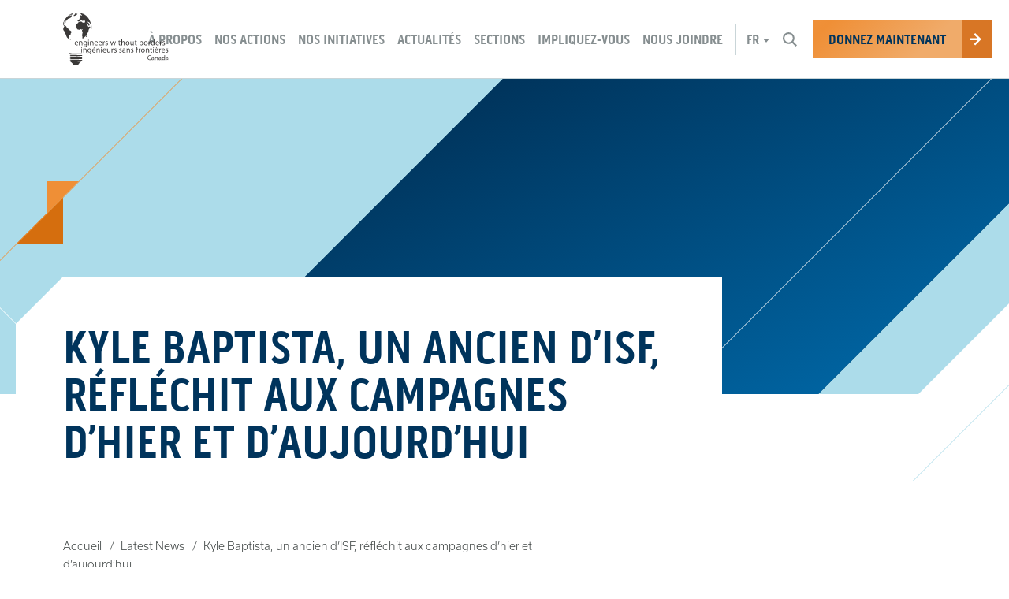

--- FILE ---
content_type: text/html; charset=UTF-8
request_url: https://www.ewb.ca/fr/news-and-events/news/kyle-baptista-un-ancien-disf-reflechit-aux-campagnes-dhier-et-daujourdhui/
body_size: 18654
content:
<!DOCTYPE html>
<!--[if lt IE 7]> <html class="no-js lt-ie9 lt-ie8 lt-ie7" lang="fr"> <![endif]-->
<!--[if IE 7]>    <html class="no-js lt-ie9 lt-ie8" lang="fr"> <![endif]-->
<!--[if IE 8]>    <html class="no-js lt-ie9" lang="fr"> <![endif]-->
<!--[if gt IE 8]><!--> <html class="no-js" lang="fr"> <!--<![endif]-->
<head>

    <!-- Google Tag Manager -->
    <script>(function(w,d,s,l,i){w[l]=w[l]||[];w[l].push({'gtm.start':
    new Date().getTime(),event:'gtm.js'});var f=d.getElementsByTagName(s)[0],
    j=d.createElement(s),dl=l!='dataLayer'?'&l='+l:'';j.async=true;j.src=
    'https://www.googletagmanager.com/gtm.js?id='+i+dl;f.parentNode.insertBefore(j,f);
    })(window,document,'script','dataLayer','GTM-W325TCH');</script>
    <!-- End Google Tag Manager -->

    <!-- Code for Google Optimize Tests -->
    <script>
    (function(i,s,o,g,r,a,m){i['GoogleAnalyticsObject']=r;i[r]=i[r]||function(){
    (i[r].q=i[r].q||[]).push(arguments)},i[r].l=1*new Date();a=s.createElement(o),
    m=s.getElementsByTagName(o)[0];a.async=1;a.src=g;m.parentNode.insertBefore(a,m)
    })(window,document,'script','https://www.google-analytics.com/analytics.js','ga');
    ga('create', 'UA-907833-1', 'auto');
    ga('require', 'GTM-KGZGW9J');
    </script>
    <style>.async-hide { opacity: 0 !important} </style>
    <script>(function(a,s,y,n,c,h,i,d,e){s.className+=' '+y;h.start=1*new Date;
    h.end=i=function(){s.className=s.className.replace(RegExp(' ?'+y),'')};
    (a[n]=a[n]||[]).hide=h;setTimeout(function(){i();h.end=null},c);h.timeout=c;
    })(window,document.documentElement,'async-hide','dataLayer',4000,
    {'GTM-KGZGW9J':true});</script>
    <!-- End Code for Google Optimize Tests -->

    
    <meta name="author" content="ISF Canada">
    <meta charset="UTF-8">
    <meta name="viewport" content="width=device-width">
    <meta name="format-detection" content="telephone=no">
    <meta http-equiv="X-UA-Compatible" content="IE=9;IE=10;IE=Edge,chrome=1"/>
	<meta name="google-site-verification" content="3W3EA0Fv2jHNcqUXYdDHZjY0_PijE3TpEOzvMptQqcE" />
	<script src="https://use.typekit.net/xly3zwj.js"></script>
    <script>try{Typekit.load({ async: true });}catch(e){}</script>
    <script type='text/javascript'>
    (function (d, t) {
      var bh = d.createElement(t), s = d.getElementsByTagName(t)[0];
      bh.type = 'text/javascript';
      bh.src = 'https://www.bugherd.com/sidebarv2.js?apikey=wcoivr5n3zlmpfieon2mjg';
      s.parentNode.insertBefore(bh, s);
      })(document, 'script');
    </script>
    <link rel="manifest" href="/wp-content/themes/default/favicons/manifest.json">
<meta name="mobile-web-app-capable" content="yes">
<meta name="theme-color" content="#ffffff">
<meta name="application-name" content="">
<link rel="apple-touch-icon" sizes="57x57" href="/wp-content/themes/default/favicons/apple-touch-icon-57x57.png">
<link rel="apple-touch-icon" sizes="60x60" href="/wp-content/themes/default/favicons/apple-touch-icon-60x60.png">
<link rel="apple-touch-icon" sizes="72x72" href="/wp-content/themes/default/favicons/apple-touch-icon-72x72.png">
<link rel="apple-touch-icon" sizes="76x76" href="/wp-content/themes/default/favicons/apple-touch-icon-76x76.png">
<link rel="apple-touch-icon" sizes="114x114" href="/wp-content/themes/default/favicons/apple-touch-icon-114x114.png">
<link rel="apple-touch-icon" sizes="120x120" href="/wp-content/themes/default/favicons/apple-touch-icon-120x120.png">
<link rel="apple-touch-icon" sizes="144x144" href="/wp-content/themes/default/favicons/apple-touch-icon-144x144.png">
<link rel="apple-touch-icon" sizes="152x152" href="/wp-content/themes/default/favicons/apple-touch-icon-152x152.png">
<link rel="apple-touch-icon" sizes="180x180" href="/wp-content/themes/default/favicons/apple-touch-icon-180x180.png">
<meta name="apple-mobile-web-app-capable" content="yes">
<meta name="apple-mobile-web-app-status-bar-style" content="black-translucent">
<meta name="apple-mobile-web-app-title" content="">
<meta name="msapplication-TileColor" content="#ffffff">
<meta name="msapplication-TileImage" content="/wp-content/themes/default/favicons/mstile-144x144.png">
<meta name="msapplication-config" content="/wp-content/themes/default/favicons/browserconfig.xml">
<link rel="yandex-tableau-widget" href="/wp-content/themes/default/favicons/yandex-browser-manifest.json">
<link rel="icon" type="image/png" sizes="228x228" href="/wp-content/themes/default/favicons/coast-228x228.png">
<link rel="icon" type="image/png" sizes="32x32" href="/wp-content/themes/default/favicons/favicon-32x32.png">
<link rel="icon" type="image/png" sizes="192x192" href="/wp-content/themes/default/favicons/android-chrome-192x192.png">
<link rel="icon" type="image/png" sizes="16x16" href="/wp-content/themes/default/favicons/favicon-16x16.png">
<link rel="shortcut icon" href="/wp-content/themes/default/favicons/favicon.ico">
<link rel="apple-touch-startup-image" media="(device-width: 320px) and (device-height: 480px) and (-webkit-device-pixel-ratio: 1)" href="/wp-content/themes/default/favicons/apple-touch-startup-image-320x460.png">
<link rel="apple-touch-startup-image" media="(device-width: 320px) and (device-height: 480px) and (-webkit-device-pixel-ratio: 2)" href="/wp-content/themes/default/favicons/apple-touch-startup-image-640x920.png">
<link rel="apple-touch-startup-image" media="(device-width: 320px) and (device-height: 568px) and (-webkit-device-pixel-ratio: 2)" href="/wp-content/themes/default/favicons/apple-touch-startup-image-640x1096.png">
<link rel="apple-touch-startup-image" media="(device-width: 375px) and (device-height: 667px) and (-webkit-device-pixel-ratio: 2)" href="/wp-content/themes/default/favicons/apple-touch-startup-image-750x1294.png">
<link rel="apple-touch-startup-image" media="(device-width: 414px) and (device-height: 736px) and (orientation: landscape) and (-webkit-device-pixel-ratio: 3)" href="/wp-content/themes/default/favicons/apple-touch-startup-image-1182x2208.png">
<link rel="apple-touch-startup-image" media="(device-width: 414px) and (device-height: 736px) and (orientation: portrait) and (-webkit-device-pixel-ratio: 3)" href="/wp-content/themes/default/favicons/apple-touch-startup-image-1242x2148.png">
<link rel="apple-touch-startup-image" media="(device-width: 768px) and (device-height: 1024px) and (orientation: landscape) and (-webkit-device-pixel-ratio: 1)" href="/wp-content/themes/default/favicons/apple-touch-startup-image-748x1024.png">
<link rel="apple-touch-startup-image" media="(device-width: 768px) and (device-height: 1024px) and (orientation: portrait) and (-webkit-device-pixel-ratio: 1)" href="/wp-content/themes/default/favicons/apple-touch-startup-image-768x1004.png">
<link rel="apple-touch-startup-image" media="(device-width: 768px) and (device-height: 1024px) and (orientation: landscape) and (-webkit-device-pixel-ratio: 2)" href="/wp-content/themes/default/favicons/apple-touch-startup-image-1496x2048.png">
<link rel="apple-touch-startup-image" media="(device-width: 768px) and (device-height: 1024px) and (orientation: portrait) and (-webkit-device-pixel-ratio: 2)" href="/wp-content/themes/default/favicons/apple-touch-startup-image-1536x2008.png">        <meta name='robots' content='index, follow, max-video-preview:-1, max-snippet:-1, max-image-preview:large' />
<link rel="alternate" hreflang="en" href="https://www.ewb.ca/en/news-and-events/news/ewber-kyle-baptista-reflects-campaigning-now/" />
<link rel="alternate" hreflang="fr" href="https://www.ewb.ca/fr/news-and-events/news/kyle-baptista-un-ancien-disf-reflechit-aux-campagnes-dhier-et-daujourdhui/" />

	<!-- This site is optimized with the Yoast SEO plugin v16.4 - https://yoast.com/wordpress/plugins/seo/ -->
	<title>Kyle Baptista, un ancien d’ISF, réfléchit aux campagnes d’hier et d’aujourd’hui - ISF Canada</title>
	<link rel="canonical" href="https://www.ewb.ca/fr/news-and-events/news/kyle-baptista-un-ancien-disf-reflechit-aux-campagnes-dhier-et-daujourdhui/" />
	<meta property="og:locale" content="fr_CA" />
	<meta property="og:type" content="article" />
	<meta property="og:title" content="Kyle Baptista, un ancien d’ISF, réfléchit aux campagnes d’hier et d’aujourd’hui - ISF Canada" />
	<meta property="og:description" content="Mes débuts chez ISF J’ai cofondé la section d’Ingénieurs sans frontières de l’Université de Windsor en 2005 avec une équipe formée de personnes incroyables que je considère encore comme des ami·e·s proches et des collaborateurs et collaboratrices. Dans le monde entier, les ancien·ne·s d’ISF, les membres du personnel, les membres du conseil d’administration, les bénévoles et les donateurs et donatrices comme moi-même font partie des personnes les plus entreprenantes que je connais. Nous travaillons dans différents secteurs et industries, mais avec la même approche insatiable et pragmatique face aux défis mondiaux que nous avons développée ensemble en tant qu’étudiant·e·s et bénévoles pour ISF. Après avoir occupé le poste de directeur de la création chez ISF de 2007 à 2012, je suis maintenant directeur de l’exploitation chez CreativeMornings, une série mondiale de déjeuners‑conférences pour la communauté créative. Les sections de CreativeMornings travaillent dans plus de 160 villes à travers le monde. Ses membres animent, grâce à leurs talents créatifs, des conférences gratuites chaque mois accompagnées de café gratuit, d’un excellent déjeuner et d’une dose matinale de communauté créative. Faire campagne hier et aujourd’hui La création d’une institution de financement du développement est un moment décisif pour le Canada en ce qui a trait à son rôle mondial. Je ne peux qu’imaginer ce que les bénévoles d’ISF racontent à leurs collègues et ami·e·s dans les milieux de travail et les campus universitaires à travers le Canada depuis une semaine. Cette décision aura une influence positive sur le renforcement du pouvoir économique des femmes, la réduction de la pauvreté et la création d’emplois. La mise en œuvre d’une institution de financement du développement permettra une meilleure utilisation des investissements et de l’aide financière. Les bénévoles d’ISF discutent avec enthousiasme de cette politique entre les cours et les examens. Nous avions utilisé la même approche il [&hellip;]" />
	<meta property="og:url" content="https://www.ewb.ca/fr/news-and-events/news/kyle-baptista-un-ancien-disf-reflechit-aux-campagnes-dhier-et-daujourdhui/" />
	<meta property="og:site_name" content="ISF Canada" />
	<meta property="article:modified_time" content="2019-04-05T17:20:08+00:00" />
	<meta property="og:image" content="https://dev-ewb-ca.pantheonsite.io/wp-content/uploads/2017/03/DCP_2184-470x310.jpg" />
	<meta name="twitter:card" content="summary_large_image" />
	<meta name="twitter:label1" content="Est. reading time" />
	<meta name="twitter:data1" content="4 minutes" />
	<script type="application/ld+json" class="yoast-schema-graph">{"@context":"https://schema.org","@graph":[{"@type":"WebSite","@id":"https://live-ewb-ca.pantheonsite.io/en/#website","url":"https://live-ewb-ca.pantheonsite.io/en/","name":"ISF Canada","description":"Investir dans les gens et les id\u00e9es pour mettre fin \u00e0 la pauvret\u00e9 mondiale.","potentialAction":[{"@type":"SearchAction","target":"https://live-ewb-ca.pantheonsite.io/en/?s={search_term_string}","query-input":"required name=search_term_string"}],"inLanguage":"fr-CA"},{"@type":"ImageObject","@id":"https://www.ewb.ca/fr/news-and-events/news/kyle-baptista-un-ancien-disf-reflechit-aux-campagnes-dhier-et-daujourdhui/#primaryimage","inLanguage":"fr-CA","url":"https://www.ewb.ca/wp-content/uploads/2017/03/DCP_2184-470x310.jpg","contentUrl":"https://www.ewb.ca/wp-content/uploads/2017/03/DCP_2184-470x310.jpg"},{"@type":"WebPage","@id":"https://www.ewb.ca/fr/news-and-events/news/kyle-baptista-un-ancien-disf-reflechit-aux-campagnes-dhier-et-daujourdhui/#webpage","url":"https://www.ewb.ca/fr/news-and-events/news/kyle-baptista-un-ancien-disf-reflechit-aux-campagnes-dhier-et-daujourdhui/","name":"Kyle Baptista, un ancien d\u2019ISF, r\u00e9fl\u00e9chit aux campagnes d\u2019hier et d\u2019aujourd\u2019hui - ISF Canada","isPartOf":{"@id":"https://live-ewb-ca.pantheonsite.io/en/#website"},"primaryImageOfPage":{"@id":"https://www.ewb.ca/fr/news-and-events/news/kyle-baptista-un-ancien-disf-reflechit-aux-campagnes-dhier-et-daujourdhui/#primaryimage"},"datePublished":"2017-03-30T17:11:12+00:00","dateModified":"2019-04-05T17:20:08+00:00","breadcrumb":{"@id":"https://www.ewb.ca/fr/news-and-events/news/kyle-baptista-un-ancien-disf-reflechit-aux-campagnes-dhier-et-daujourdhui/#breadcrumb"},"inLanguage":"fr-CA","potentialAction":[{"@type":"ReadAction","target":["https://www.ewb.ca/fr/news-and-events/news/kyle-baptista-un-ancien-disf-reflechit-aux-campagnes-dhier-et-daujourdhui/"]}]},{"@type":"BreadcrumbList","@id":"https://www.ewb.ca/fr/news-and-events/news/kyle-baptista-un-ancien-disf-reflechit-aux-campagnes-dhier-et-daujourdhui/#breadcrumb","itemListElement":[{"@type":"ListItem","position":1,"item":{"@type":"WebPage","@id":"https://www.ewb.ca/fr/","url":"https://www.ewb.ca/fr/","name":"Home"}},{"@type":"ListItem","position":2,"item":{"@type":"WebPage","@id":"https://live-ewb-ca.pantheonsite.io/en/news-and-events/news/","url":"https://live-ewb-ca.pantheonsite.io/en/news-and-events/news/","name":"Latest News"}},{"@type":"ListItem","position":3,"item":{"@id":"https://www.ewb.ca/fr/news-and-events/news/kyle-baptista-un-ancien-disf-reflechit-aux-campagnes-dhier-et-daujourdhui/#webpage"}}]}]}</script>
	<!-- / Yoast SEO plugin. -->


<link rel='dns-prefetch' href='//www.ewb.ca' />
<link rel='dns-prefetch' href='//www.google.com' />
<link rel="alternate" type="application/rss+xml" title="ISF Canada &raquo; Flux" href="https://www.ewb.ca/fr/feed/" />
<link rel="alternate" type="application/rss+xml" title="ISF Canada &raquo; Flux des commentaires" href="https://www.ewb.ca/fr/comments/feed/" />
<link rel='stylesheet' id='wp-block-library-css'  href='https://www.ewb.ca/wp/wp-includes/css/dist/block-library/style.min.css?ver=5.7.3' type='text/css' media='all' />
<link rel='stylesheet' id='contact-form-7-css'  href='https://www.ewb.ca/wp-content/plugins/contact-form-7/includes/css/styles.css?ver=5.4.1' type='text/css' media='all' />
<link rel='stylesheet' id='parent-style-css'  href='https://www.ewb.ca/wp-content/themes/default/static/dist/css/core.css?ver=20210728' type='text/css' media='' />
<link rel='stylesheet' id='helper-style-css'  href='https://www.ewb.ca/wp-content/themes/default/static/dev/css/helpers.css?ver=5.7.3' type='text/css' media='all' />
<script type='text/javascript' src='https://www.ewb.ca/wp-content/themes/default/static/dist/js/modernizr-3.3.1.min.js?ver=20181022-1' id='modernizer-javascript-js'></script>
<script type='text/javascript' src='https://www.ewb.ca/wp-content/themes/default/static/dist/js/lazyload-images.js?ver=20181022-1' id='lazyload-images-javascript-js'></script>
<script type='text/javascript' src='https://www.ewb.ca/wp/wp-includes/js/jquery/jquery.min.js?ver=3.5.1' id='jquery-core-js'></script>
<script type='text/javascript' src='https://www.ewb.ca/wp/wp-includes/js/jquery/jquery-migrate.min.js?ver=3.3.2' id='jquery-migrate-js'></script>
<link rel="https://api.w.org/" href="https://www.ewb.ca/fr/wp-json/" /><link rel="EditURI" type="application/rsd+xml" title="RSD" href="https://www.ewb.ca/wp/xmlrpc.php?rsd" />
<link rel="wlwmanifest" type="application/wlwmanifest+xml" href="https://www.ewb.ca/wp/wp-includes/wlwmanifest.xml" /> 
<meta name="generator" content="WordPress 5.7.3" />
<link rel="alternate" type="application/json+oembed" href="https://www.ewb.ca/fr/wp-json/oembed/1.0/embed?url=https%3A%2F%2Fwww.ewb.ca%2Ffr%2Fnews-and-events%2Fnews%2Fkyle-baptista-un-ancien-disf-reflechit-aux-campagnes-dhier-et-daujourdhui%2F" />
<link rel="alternate" type="text/xml+oembed" href="https://www.ewb.ca/fr/wp-json/oembed/1.0/embed?url=https%3A%2F%2Fwww.ewb.ca%2Ffr%2Fnews-and-events%2Fnews%2Fkyle-baptista-un-ancien-disf-reflechit-aux-campagnes-dhier-et-daujourdhui%2F&#038;format=xml" />
	<!-- Shortn.It version 1.7.4 -->
	<link rel="shorturl" href="http://www.ewb.ca/2UgWf">
	<link rel="shortlink" href="http://www.ewb.ca/2UgWf">
	<!-- End Shortn.It -->
<style type="text/css">.recentcomments a{display:inline !important;padding:0 !important;margin:0 !important;}</style>    <script src="https://www.ewb.ca/wp-content/themes/default/static/svg/grunticon.loader.js"></script>
    <script>
         var cb = function() { grunticon.svgLoadedCallback(); };
        grunticon(["https://www.ewb.ca/wp-content/themes/default/static/svg/icons.data.svg.css", "https://www.ewb.ca/wp-content/themes/default/static/svg/icons.data.png.css", "https://www.ewb.ca/wp-content/themes/default/static/svg/icons.fallback.css"], cb);
    </script>
    <noscript>
        <link href="https://www.ewb.ca/wp-content/themes/default/static/svg/icons.fallback.css" rel="stylesheet">
    </noscript>

    <!-- Facebook Pixel Code -->
    <script>
        !function(f,b,e,v,n,t,s){if(f.fbq)return;n=f.fbq=function(){n.callMethod?
            n.callMethod.apply(n,arguments):n.queue.push(arguments)};if(!f._fbq)f._fbq=n;
            n.push=n;n.loaded=!0;n.version='2.0';n.queue=[];t=b.createElement(e);t.async=!0;
            t.src=v;s=b.getElementsByTagName(e)[0];s.parentNode.insertBefore(t,s)}(window,
            document,'script','https://connect.facebook.net/en_US/fbevents.js');
        // Insert Your Facebook Pixel ID below.
        fbq('init', '1540453476060314');
        fbq('track', 'PageView');
    </script>
    <noscript><img height="1" width="1" style="display:none" src="https://www.facebook.com/tr?id=1540453476060314&amp;ev=PageView&amp;noscript=1" /></noscript>
    <!-- End Facebook Pixel Code -->

    <!-- Twitter universal website tag code -->
    <script>
        !function(e,t,n,s,u,a){e.twq||(s=e.twq=function(){s.exe?s.exe.apply(s,arguments):s.queue.push(arguments);
        },s.version='1.1',s.queue=[],u=t.createElement(n),u.async=!0,u.src='//static.ads-twitter.com/uwt.js',
            a=t.getElementsByTagName(n)[0],a.parentNode.insertBefore(u,a))}(window,document,'script');
        // Insert Twitter Pixel ID and Standard Event data below
        twq('init','o00bv');
        twq('track','PageView');
    </script>
    <!-- End Twitter universal website tag code -->

</head>

<body class="news-template-default single single-news postid-73101">

    <!-- Google Tag Manager (noscript) -->
    <noscript><iframe src="https://www.googletagmanager.com/ns.html?id=GTM-W325TCH" height="0" width="0" style="display:none;visibility:hidden"></iframe></noscript>
    <!-- End Google Tag Manager (noscript) -->

    <p class="skip-links screen">
        <a href="#nav">Passer à la navigation</a> or <a href="#content">Passer au contenu principale</a>
    </p>

    <header class="header relative header--sticky">
        <div class="container">

            <a href="https://www.ewb.ca/fr/" class="logo logo--header" title="Go to home page">
                <i class="icon-logo" data-grunticon-embed>
                    <span class="visuallyhidden">ISF Canada</span>
                </i>
            </a>

            <div class="nav__wrap screen">

                <div class="nav__tablet">

                    
                    <div class="language-select relative screen" data-js-header-dropdown><span class="language-select__text">Select a language:</span> <a href="#language-select" class="language-select__active"><span class="visuallyhidden">Change current language:</span> fr</a><ul class="language-select__list text-center" id="language-select"><li class="language-select__item"><span class="language-select__link-current">Français</span></li><li class="language-select__item"><a href="https://www.ewb.ca/en/news-and-events/news/ewber-kyle-baptista-reflects-campaigning-now/" class="language-select__link">Anglais</a></li></ul></div>
                </div>

                <div class="nav__mobile-container">

                    <div class="nav__mobile">

                        <div class="nav__container">
                                                                                        <ul class="nav list--unstyled" id="nav">
                                    <li class="nav__item  menu-item menu-item-type-post_type menu-item-object-page menu-item-has-children">



<a href="https://www.ewb.ca/fr/about-us/" class="nav__link">
    <span>À propos</span>
    <button class="nav__parent-link btn--unstyled" aria-hidden="true" data-js-sub-nav-trigger>
        <span class="visuallyhidden">Toggle menu</span>
        <i class="icon-arrow" data-grunticon-embed></i>
    </button>
</a>

<div class="sub-nav__container relative">
	<ul class="sub-nav container list--unstyled">
<li class="sub-nav__item menu-item menu-item-type-post_type menu-item-object-page">


    <a href="https://www.ewb.ca/fr/strategy-vision/" class="sub-nav__link">
        <span>Vision et stratégie</span>
    </a>

            <div class="sub-nav__content">
            <div class="sub-nav__copy">

                                    <h3 class="sub-nav__heading navy">Vision et stratégie</h3>
                
                                    <p class="sub-nav__description">Notre vision et nos objectifs stratégiques pour l'avenir.</p>
                
            </div>

                            <div class="sub-nav__img-container cut cut--medium2-orange-bottom-right">
                    <div class="images-loaded__container" data-js-images-loaded data-js-subnav-img="https://www.ewb.ca/wp-content/uploads/2016/11/Strategy-Vision-1-500x500.jpg"></div>
                </div>
            
        </div>
    
</li><li class="sub-nav__item  menu-item menu-item-type-post_type menu-item-object-page">


    <a href="https://www.ewb.ca/fr/history/" class="sub-nav__link">
        <span>Notre histoire</span>
    </a>

            <div class="sub-nav__content">
            <div class="sub-nav__copy">

                                    <h3 class="sub-nav__heading navy">Histoire</h3>
                
                                    <p class="sub-nav__description">Suivez notre histoire, d'un gribouillis sur une serviette de table au plan pour un changement systémique, comprenez l'importance de désapprendre et rencontrez Dorothée - tout cela est dans notre histoire.</p>
                
            </div>

                            <div class="sub-nav__img-container cut cut--medium2-orange-bottom-right">
                    <div class="images-loaded__container" data-js-images-loaded data-js-subnav-img="https://www.ewb.ca/wp-content/uploads/2016/11/History-1-500x500.jpg"></div>
                </div>
            
        </div>
    
</li><li class="sub-nav__item  menu-item menu-item-type-post_type menu-item-object-page">


    <a href="https://www.ewb.ca/fr/governance/" class="sub-nav__link">
        <span>Gouvernance</span>
    </a>

            <div class="sub-nav__content">
            <div class="sub-nav__copy">

                                    <h3 class="sub-nav__heading navy">Gouvernance</h3>
                
                                    <p class="sub-nav__description">Voyez les rapports annuels, les états financiers, apprenez-en plus sur notre théorie pour créer un changement systémique et rencontrez le comité d'investissement d'ISF.</p>
                
            </div>

                            <div class="sub-nav__img-container cut cut--medium2-orange-bottom-right">
                    <div class="images-loaded__container" data-js-images-loaded data-js-subnav-img="https://www.ewb.ca/wp-content/uploads/2016/11/Governance-1-500x500.jpg"></div>
                </div>
            
        </div>
    
</li><li class="sub-nav__item  menu-item menu-item-type-post_type menu-item-object-page">


    <a href="https://www.ewb.ca/fr/partners/" class="sub-nav__link">
        <span>Partenaires</span>
    </a>

            <div class="sub-nav__content">
            <div class="sub-nav__copy">

                                    <h3 class="sub-nav__heading navy">Partenaires</h3>
                
                                    <p class="sub-nav__description">Apprenez-en plus sur nos partenaires organisationnels et leurs importantes contributions à notre travail.</p>
                
            </div>

                            <div class="sub-nav__img-container cut cut--medium2-orange-bottom-right">
                    <div class="images-loaded__container" data-js-images-loaded data-js-subnav-img="https://www.ewb.ca/wp-content/uploads/2016/11/Partners-1-500x500.jpg"></div>
                </div>
            
        </div>
    
</li>
	</ul>
</div>
</li><li class="nav__item  menu-item menu-item-type-post_type menu-item-object-page menu-item-has-children">



<a href="https://www.ewb.ca/fr/what-we-do/" class="nav__link">
    <span>Nos actions</span>
    <button class="nav__parent-link btn--unstyled" aria-hidden="true" data-js-sub-nav-trigger>
        <span class="visuallyhidden">Toggle menu</span>
        <i class="icon-arrow" data-grunticon-embed></i>
    </button>
</a>

<div class="sub-nav__container relative">
	<ul class="sub-nav container list--unstyled">
<li class="sub-nav__item  menu-item menu-item-type-post_type menu-item-object-page">


    <a href="https://www.ewb.ca/fr/what-we-do/investing-in-people/" class="sub-nav__link">
        <span>Investir dans les gens</span>
    </a>

            <div class="sub-nav__content">
            <div class="sub-nav__copy">

                                    <h3 class="sub-nav__heading navy">Investir dans les gens</h3>
                
                                    <p class="sub-nav__description">Apprenez comment nous ciblons le potentiel, investissons dans des leaders et offrons la formation et le soutien pour aider nos membres à faire vivre de puissantes idées.</p>
                
            </div>

                            <div class="sub-nav__img-container cut cut--medium2-orange-bottom-right">
                    <div class="images-loaded__container" data-js-images-loaded data-js-subnav-img="https://www.ewb.ca/wp-content/uploads/2016/11/Investing-in-People-500x500.jpg"></div>
                </div>
            
        </div>
    
</li><li class="sub-nav__item  menu-item menu-item-type-post_type menu-item-object-page">


    <a href="https://www.ewb.ca/fr/what-we-do/investing-in-ventures/" class="sub-nav__link">
        <span>Investir dans les initiatives</span>
    </a>

            <div class="sub-nav__content">
            <div class="sub-nav__copy">

                                    <h3 class="sub-nav__heading navy">Investir dans les initiatives</h3>
                
                                    <p class="sub-nav__description">Voyez comment nous soutenons des entrepreneur.e.s africain.e.s de la phase de démarrage jusqu'au moment où ils et elles sont capables d'avoir une influence mondiale.</p>
                
            </div>

                            <div class="sub-nav__img-container cut cut--medium2-orange-bottom-right">
                    <div class="images-loaded__container" data-js-images-loaded data-js-subnav-img="https://www.ewb.ca/wp-content/uploads/2016/11/Impact-Investing-500x400.jpg"></div>
                </div>
            
        </div>
    
</li><li class="sub-nav__item  menu-item menu-item-type-post_type menu-item-object-page">


    <a href="https://www.ewb.ca/fr/what-we-do/advocating-for-change/" class="sub-nav__link">
        <span>Militer pour un changement</span>
    </a>

            <div class="sub-nav__content">
            <div class="sub-nav__copy">

                                    <h3 class="sub-nav__heading navy">Militer pour un changement</h3>
                
                                    <p class="sub-nav__description">Nous nous adressons à plusieurs publics afin de faire naître un changement mondial et local. Nous faisons campagne avec des poiticien.ne.s, nous nous rassemblons avec la communauté du génie et nous impliquons le public.</p>
                
            </div>

                            <div class="sub-nav__img-container cut cut--medium2-orange-bottom-right">
                    <div class="images-loaded__container" data-js-images-loaded data-js-subnav-img="https://www.ewb.ca/wp-content/uploads/2016/11/Advocating-for-change-500x500.jpg"></div>
                </div>
            
        </div>
    
</li>
	</ul>
</div>
</li><li class="nav__item  menu-item menu-item-type-post_type menu-item-object-page menu-item-has-children">



<a href="https://www.ewb.ca/fr/showcase/" class="nav__link">
    <span>Nos initiatives</span>
    <button class="nav__parent-link btn--unstyled" aria-hidden="true" data-js-sub-nav-trigger>
        <span class="visuallyhidden">Toggle menu</span>
        <i class="icon-arrow" data-grunticon-embed></i>
    </button>
</a>

<div class="sub-nav__container relative">
	<ul class="sub-nav container list--unstyled">
<li class="sub-nav__item  menu-item menu-item-type-post_type menu-item-object-page">


    <a href="https://www.ewb.ca/fr/showcase/small-growing-business-ventures/" class="sub-nav__link">
        <span>Initiatives pour les petites entreprises en croissance</span>
    </a>

            <div class="sub-nav__content">
            <div class="sub-nav__copy">

                                    <h3 class="sub-nav__heading navy">Initiatives pour les petites entreprises en croissance</h3>
                
                                    <p class="sub-nav__description">Voyez comment nous avons établi des partenariats en Afrique pour lancer la croissance dans de multiples secteurs. Nos partenaires ont influencé la vie de millions de personnes en santé, en éducation, en agriculture et en financement.</p>
                
            </div>

                            <div class="sub-nav__img-container cut cut--medium2-orange-bottom-right">
                    <div class="images-loaded__container" data-js-images-loaded data-js-subnav-img="https://www.ewb.ca/wp-content/uploads/2016/11/Small-growing-business-500x500.jpg"></div>
                </div>
            
        </div>
    
</li><li class="sub-nav__item  menu-item menu-item-type-post_type menu-item-object-page">


    <a href="https://www.ewb.ca/fr/showcase/evolving-engineering/" class="sub-nav__link">
        <span>Évoluer le génie</span>
    </a>

            <div class="sub-nav__content">
            <div class="sub-nav__copy">

                                    <h3 class="sub-nav__heading navy">Évoluer le génie</h3>
                
                                    <p class="sub-nav__description">Voyez comment nous travaillons avec la communauté en génieet transformons le rôle de la profession pour nous assurer que les ingénieur.e.s de demain aient un plus grand impact social.</p>
                
            </div>

                            <div class="sub-nav__img-container cut cut--medium2-orange-bottom-right">
                    <div class="images-loaded__container" data-js-images-loaded data-js-subnav-img="https://www.ewb.ca/wp-content/uploads/2016/11/Evolving-engineering-500x500.jpg"></div>
                </div>
            
        </div>
    
</li><li class="sub-nav__item  menu-item menu-item-type-post_type menu-item-object-page">


    <a href="https://www.ewb.ca/fr/showcase/governance-sustainable-services/" class="sub-nav__link">
        <span>Gouvernance pour des services durables</span>
    </a>

            <div class="sub-nav__content">
            <div class="sub-nav__copy">

                                    <h3 class="sub-nav__heading navy">Gouvernance pour des services durables</h3>
                
                                    <p class="sub-nav__description">Voyez comment nous travaillons avec des organisations commerciales et gouvernementales pour assurer aux communautés locales qu'elles bénéficient des initiatives publiques et privées dans les services essentiels.</p>
                
            </div>

                            <div class="sub-nav__img-container cut cut--medium2-orange-bottom-right">
                    <div class="images-loaded__container" data-js-images-loaded data-js-subnav-img="https://www.ewb.ca/wp-content/uploads/2016/11/Governance-for-sustainable-services-500x500.jpg"></div>
                </div>
            
        </div>
    
</li>
	</ul>
</div>
</li><li class="nav__item  menu-item menu-item-type-post_type menu-item-object-page menu-item-has-children">



<a href="https://www.ewb.ca/fr/news-and-events/" class="nav__link">
    <span>Actualités</span>
    <button class="nav__parent-link btn--unstyled" aria-hidden="true" data-js-sub-nav-trigger>
        <span class="visuallyhidden">Toggle menu</span>
        <i class="icon-arrow" data-grunticon-embed></i>
    </button>
</a>

<div class="sub-nav__container relative">
	<ul class="sub-nav container list--unstyled">
<li class="sub-nav__item  menu-item menu-item-type-custom menu-item-object-custom">


    <a href="/fr/news-and-events/news" class="sub-nav__link">
        <span>Articles</span>
    </a>

            <div class="sub-nav__content">
            <div class="sub-nav__copy">

                                    <h3 class="sub-nav__heading navy">Articles</h3>
                
                                    <p class="sub-nav__description">Obtenez les réflexions et perspectives les plus récentes des agent.e.s de changment d'ISF à travers le monde.</p>
                
            </div>

                            <div class="sub-nav__img-container cut cut--medium2-orange-bottom-right">
                    <div class="images-loaded__container" data-js-images-loaded data-js-subnav-img="https://www.ewb.ca/wp-content/uploads/2016/11/News-500x500.jpg"></div>
                </div>
            
        </div>
    
</li><li class="sub-nav__item  menu-item menu-item-type-custom menu-item-object-custom">


    <a href="/fr/news-and-events/events" class="sub-nav__link">
        <span>Événements</span>
    </a>

            <div class="sub-nav__content">
            <div class="sub-nav__copy">

                                    <h3 class="sub-nav__heading navy">Événements</h3>
                
                                    <p class="sub-nav__description">Trouvez les plus récentes informations à propos des événements d'ISF qui se déroulent près de chez vous et réservez votre place.</p>
                
            </div>

                            <div class="sub-nav__img-container cut cut--medium2-orange-bottom-right">
                    <div class="images-loaded__container" data-js-images-loaded data-js-subnav-img="https://www.ewb.ca/wp-content/uploads/2016/11/Event-500x500.jpg"></div>
                </div>
            
        </div>
    
</li><li class="sub-nav__item  menu-item menu-item-type-post_type menu-item-object-page">


    <a href="https://www.ewb.ca/fr/news-and-events/conferences/" class="sub-nav__link">
        <span>Congrès</span>
    </a>

            <div class="sub-nav__content">
            <div class="sub-nav__copy">

                                    <h3 class="sub-nav__heading navy">Congrès</h3>
                
                                    <p class="sub-nav__description">Sachez tout à propos de nos prochains congrès, inscrivez-vous pour y participer ou soutenez-nous en tant que partenaires du congrès.</p>
                
            </div>

                            <div class="sub-nav__img-container cut cut--medium2-orange-bottom-right">
                    <div class="images-loaded__container" data-js-images-loaded data-js-subnav-img="https://www.ewb.ca/wp-content/uploads/2016/11/Conference_1250x600-500x500.jpg"></div>
                </div>
            
        </div>
    
</li>
	</ul>
</div>
</li><li class="nav__item  menu-item menu-item-type-post_type menu-item-object-page footer__hide">



<a href="https://www.ewb.ca/fr/chapters/" class="nav__link">
    <span>Sections</span>
    <button class="nav__parent-link btn--unstyled" aria-hidden="true" data-js-sub-nav-trigger>
        <span class="visuallyhidden">Toggle menu</span>
        <i class="icon-arrow" data-grunticon-embed></i>
    </button>
</a>

</li><li class="nav__item  menu-item menu-item-type-post_type menu-item-object-page menu-item-has-children">



<a href="https://www.ewb.ca/fr/get-involved/" class="nav__link">
    <span>Impliquez-vous</span>
    <button class="nav__parent-link btn--unstyled" aria-hidden="true" data-js-sub-nav-trigger>
        <span class="visuallyhidden">Toggle menu</span>
        <i class="icon-arrow" data-grunticon-embed></i>
    </button>
</a>

<div class="sub-nav__container relative">
	<ul class="sub-nav container list--unstyled">
<li class="sub-nav__item  menu-item menu-item-type-post_type menu-item-object-page">


    <a href="https://www.ewb.ca/fr/?page_id=31981/" class="sub-nav__link">
        <span>Se joindre à ISF</span>
    </a>

            <div class="sub-nav__content">
            <div class="sub-nav__copy">

                                    <h3 class="sub-nav__heading navy">Se joindre à ISF</h3>
                
                                    <p class="sub-nav__description">Renouvelez votre adhésion à ISF ou joignez-vous à nous, comme étudiant.e ou comme professionnel.le, et contribuez à une communauté de milliers d'agent.e.s de changement à travers le monde.</p>
                
            </div>

                            <div class="sub-nav__img-container cut cut--medium2-orange-bottom-right">
                    <div class="images-loaded__container" data-js-images-loaded data-js-subnav-img="https://www.ewb.ca/wp-content/uploads/2016/11/Join-EWB-1-500x500.jpg"></div>
                </div>
            
        </div>
    
</li><li class="sub-nav__item  menu-item menu-item-type-custom menu-item-object-custom">


    <a href="/fr/get-involved/careers" class="sub-nav__link">
        <span>Carrières</span>
    </a>

            <div class="sub-nav__content">
            <div class="sub-nav__copy">

                                    <h3 class="sub-nav__heading navy">Carrières</h3>
                
                                    <p class="sub-nav__description">Postulez pour travailler avec ISF Canada et contribuez à un changement systémique durable au Canada, en Afrique et sur la planète.</p>
                
            </div>

                            <div class="sub-nav__img-container cut cut--medium2-orange-bottom-right">
                    <div class="images-loaded__container" data-js-images-loaded data-js-subnav-img="https://www.ewb.ca/wp-content/uploads/2016/11/Careers-1-500x500.jpg"></div>
                </div>
            
        </div>
    
</li><li class="sub-nav__item  menu-item menu-item-type-post_type menu-item-object-page">


    <a href="https://www.ewb.ca/fr/get-involved/faq/" class="sub-nav__link">
        <span>FAQ</span>
    </a>

            <div class="sub-nav__content">
            <div class="sub-nav__copy">

                                    <h3 class="sub-nav__heading navy">FAQ</h3>
                
                                    <p class="sub-nav__description">Trouvez les réponses aux questions souvent posées à propos de notre travail, de nos initiatives et de notre organisation.</p>
                
            </div>

                            <div class="sub-nav__img-container cut cut--medium2-orange-bottom-right">
                    <div class="images-loaded__container" data-js-images-loaded data-js-subnav-img="https://www.ewb.ca/wp-content/uploads/2016/11/Pivot-1-500x500.jpg"></div>
                </div>
            
        </div>
    
</li>
	</ul>
</div>
</li><li class="nav__item  menu-item menu-item-type-post_type menu-item-object-page footer__hide">



<a href="https://www.ewb.ca/fr/contact-us/" class="nav__link">
    <span>Nous joindre</span>
    <button class="nav__parent-link btn--unstyled" aria-hidden="true" data-js-sub-nav-trigger>
        <span class="visuallyhidden">Toggle menu</span>
        <i class="icon-arrow" data-grunticon-embed></i>
    </button>
</a>

</li>                                </ul>
                                                                                </div>

                        <span class="header__separator"></span>

                        
                        <div class="language-select relative screen" data-js-header-dropdown><span class="language-select__text">Select a language:</span> <a href="#language-select" class="language-select__active"><span class="visuallyhidden">Change current language:</span> fr</a><ul class="language-select__list text-center" id="language-select"><li class="language-select__item"><span class="language-select__link-current">Français</span></li><li class="language-select__item"><a href="https://www.ewb.ca/en/news-and-events/news/ewber-kyle-baptista-reflects-campaigning-now/" class="language-select__link">Anglais</a></li></ul></div>
                    </div>

                </div>

                <ul class="nav__actions list--unstyled c-f">
                    <li>
                        <div class="header__search">
                            <a href="#search" class="header__search-link c-f" aria-hidden="true" data-js-search-trigger>
                                <i class="icon-search" data-grunticon-embed></i>
                            </a>
                            <button class="header__search-close btn--unstyled" title="Fermer" data-js-search-trigger>
                                <span class="close close--navy"></span>
                                <span class="visuallyhidden">Fermer</span>
                            </button>
                        </div>
                    </li>
                    <li>
                        <a href='#nav' class='hamburger header__hamburger relative' aria-hidden='true' data-js-nav-trigger>
                            <span class="visuallyhidden">Menu déroulant</span>
                            <div>
                                <span class='hamburger__1'></span>
                                <span class='hamburger__2'></span>
                                <span class='hamburger__3'></span>
                                <span class='hamburger__4'></span>
                            </div>
                        </a>
                    </li>
                    <li>
                        <div class="header__donate-container">
                            <a href="https://www.ewb.ca/fr/donation/?utm_source=website&amp;utm_medium=header" class="header__donate relative">
                                <span>Donnez maintenant</span>
                                <i class="icon-arrow" data-grunticon-embed></i>
                            </a>
                        </div>

                                                    <div class="header__fixed-buttons" data-sticky aria-hidden="true"> 
                                <a href="https://www.ewb.ca/fr/donation/?utm_source=website&amp;utm_medium=sticky" class="btn btn--secondary btn--close">
                                    Donate
                                    <i class="icon-arrow" data-grunticon-embed></i>
                                </a>
                            </div>
                                            </li>
                </ul>

            </div>

        </div>
    </header>

    <div class="wrap">

                <span class="overlay"></span>

        
        <!-- Search -->
        <div class="search-form__container" data-js-search-container>
            <div class="container relative">
                <form role="search" id="search" method="get" class="search-form screen" action="https://www.ewb.ca/fr/search-results/" data-js-search-form>
                    <label for="s" class="navy search-form__label">Rechercher</label>
                    <div class="search-form__input">
                        <input type="text" name="s" id="s" value="" placeholder="Que cherchez-vous?" autocomplete="off" data-js-search-text>
                    </div>
                    <button type="submit" class="visuallyhidden">
                        Rechercher                    </button>
                </form>
                <div class="search-form__results" data-js-search-results></div>
            </div>
        </div>
        <!-- Search -->

    <main id="content" class="relative">

                    
<article>

    <!-- Banner -->
    

    
        <!-- Header (tertiary no image) -->
        <section class="header-tertiary header-tertiary--no-img relative screen">
            <div class="header-tertiary__wrap relative">
                <div class="lines lines--br lines--primary"></div>
                <div class="lines lines--br lines--secondary"></div>
            </div>

            
        </section>
        <div class="header-tertiary__container relative margin-b margin-sm-bx2">
            <div class="container">
                <div class="header-tertiary__content relative">
                    <h1 class="header-tertiary__title navy no-margin-b">Kyle Baptista, un ancien d’ISF, réfléchit aux campagnes d’hier et d’aujourd’hui</h1>
                </div>
            </div>
        </div>

    
    <!-- Banner -->

    <div class="container">

        <div class="row">
            <div class="layout-std__content">
                    <div class="breadcrumbs screen" typeof="BreadcrumbList" vocab="http://schema.org/">
        <!-- Breadcrumb NavXT 6.6.0 -->
<span property="itemListElement" typeof="ListItem"><a property="item" typeof="WebPage" title="Go to ISF Canada." href="https://www.ewb.ca/fr/" class="home"><span property="name">Accueil</span></a><meta property="position" content="1"></span><span property="itemListElement" typeof="ListItem"><a property="item" typeof="WebPage" title="Go to Latest News." href="https://www.ewb.ca/fr/news-and-events/news/" class="post post-news-archive"><span property="name">Latest News</span></a><meta property="position" content="2"></span><span property="itemListElement" typeof="ListItem"><span property="name">Kyle Baptista, un ancien d’ISF, réfléchit aux campagnes d’hier et d’aujourd’hui</span><meta property="position" content="3"></span>    </div>
            </div>
        </div>

        <div class="row margin-sm-b">
            <div id="post-73101" class="layout-std__content relative post-73101 news type-news status-publish hentry news-tag-ancien-ne-s news-tag-communaute news-tag-ifd news-tag-implication-citoyenne news-category-sensibilisation" data-js-disqus>
                                                    <div class="layout-std__copy relative">
                        <h4>Mes débuts chez ISF</h4>
<p><span style="font-weight: 400">J’ai cofondé <a href="https://www.facebook.com/ewbwindsor/">la section d’Ingénieurs sans frontières de l’Université de Windsor</a> en 2005 avec une équipe formée de personnes incroyables que je considère encore comme des ami·e·s proches et des collaborateurs et collaboratrices. Dans le monde entier, les ancien·ne·s d’ISF, les membres du personnel, les membres du conseil d’administration, les bénévoles et les donateurs et donatrices comme moi-même font partie des personnes les plus entreprenantes que je connais. Nous travaillons dans différents secteurs et industries, mais avec la même approche insatiable et pragmatique face aux défis mondiaux que nous avons développée ensemble en tant qu’étudiant·e·s et bénévoles pour ISF.</span></p>
<p><span style="font-weight: 400"><img loading="lazy" class="alignnone size-feature wp-image-28011" src="https://www.ewb.ca/wp-content/uploads/2017/03/DCP_2184-470x310.jpg" alt="" width="470" height="310" /></span></p>
<p><span style="font-weight: 400">Après avoir occupé le poste de directeur de la création chez ISF de 2007 à 2012, je suis maintenant directeur de l’exploitation chez <a href="https://creativemornings.com/">CreativeMornings</a>, une série mondiale de déjeuners‑conférences pour la communauté créative. Les sections de CreativeMornings travaillent dans plus de 160 villes à travers le monde. Ses membres animent, grâce à leurs talents créatifs, des conférences gratuites chaque mois accompagnées de café gratuit, d’un excellent déjeuner et d’une dose matinale de communauté créative.</span></p>
<h4><strong>Faire campagne hier et aujourd’hui</strong></h4>
<p>La <a href="https://www.ewb.ca/fr/what-we-do/advocating-for-change/campaigns/bravo-canada-analyse-du-budget-2017-par-isf/">création d’une institution de financement du développement</a> est un moment décisif pour le Canada en ce qui a trait à son rôle mondial. Je ne peux qu’imaginer ce que les bénévoles d’ISF racontent à leurs collègues et ami·e·s dans les milieux de travail et les campus universitaires à travers le Canada depuis une semaine. Cette décision aura une influence positive sur le renforcement du pouvoir économique des femmes, la réduction de la pauvreté et la création d’emplois. La mise en œuvre d’une institution de financement du développement permettra une meilleure utilisation des investissements et de l’aide financière. Les bénévoles d’ISF discutent avec enthousiasme de cette politique entre les cours et les examens.</p>
<p><span style="font-weight: 400">Nous avions utilisé la même approche il y a dix ans, lorsque nous demandions des signatures pour le projet de loi C‑293, qui est ensuite devenue la Loi sur la responsabilité en matière d’aide au développement. Nous avons passé la journée à nous promener sur le campus, expliquant à nos collègues en ingénierie, en théâtre et en sciences environnementales à quel point la transparence de l’aide internationale est importante. À la fin de la journée, nous avions recueilli 2000 signatures sur un seul campus pour ce projet de loi. Un effort herculéen amplifié par l’intérêt et le souci sincères des personnes pour ces problèmes lorsqu’elles voyaient l’impact que cela aurait et la passion partagée par les bénévoles d’ISF.<br />
</span></p>
<p><span style="font-weight: 400"><br />
</span><span style="font-weight: 400"><img loading="lazy" class="alignnone size-feature wp-image-27991" src="https://www.ewb.ca/wp-content/uploads/2017/03/P1020285-470x310.jpg" alt="" width="470" height="310" /></span></p>
<p>Les bénévoles d’ISF n’ont pas peur de la complexité de ces problèmes parce qu’ils et elles comprennent leur importance et leurs implications systémiques. Durant mes huit ans chez ISF, nous avons pris le métro de Montréal en demandant de rendre le commerce international équitable, nous nous sommes tenus à côté des fruits et légumes dans des épiceries Loblaws à London, en Ontario, encourageant les clients à choisir des bananes équitables, et nous avons animé des assemblées publiques locales et des débats pour les candidat·e·s aux élections à Windsor afin de comparer et d’encourager leurs programmes et leurs positions envers l’aide et le développement international.</p>
<h4><strong>Membre d’ISF un jour, membre d’ISF toujours</strong></h4>
<p>Quand je repense à mon expérience chez ISF en tant que bénévole, président de section, bénévole à court terme au Ghana, membre du personnel et donateur, je ressens une grande fierté. La pensée pragmatique de résolution de problèmes est partagée par plusieurs dans le domaine de l’ingénierie, mais est amplifiée par la diversité et l’engagement que les membres d’ISF amènent en puisant dans leurs différentes disciplines et expériences. Ce sont des compétences que j’utilise dans le cadre de mon poste actuel chez CreativeMornings, pour développer une communauté créative mondiale attentionnée, prévenante et généreuse qui accueille chaque semaine une nouvelle section quelque part dans le monde. Ce sentiment est mieux exprimé par le <a href="https://creativemornings.com/manifesto">manifeste</a> de CreativeMornings qui dit que : « Tout le monde est créatif. Tout le monde est bienvenu. »</p>
<p><span style="font-weight: 400">ISF est le meilleur outil de votre arsenal pour vous attaquer aux défis mondiaux avec enthousiasme, prévenance, persistance et vigueur. Sortez-le dans les rues.<br />
</span></p>
<p><em>Si vous êtes un·e ancien·ne d’ISF, nous voulons vous entendre! Partagez vos histoires avec nous au <a href="mailto:info@ewb.ca">info@ewb.ca</a>.</em><i></i></p>
<p>&nbsp;</p>
                    </div>
                                                <ul class="news__social social-article list--unstyled cf screen">
                    <li>
                        <a href="https://www.facebook.com/sharer/sharer.php?u=https%3A%2F%2Fwww.ewb.ca%2Ffr%2Fnews-and-events%2Fnews%2Fkyle-baptista-un-ancien-disf-reflechit-aux-campagnes-dhier-et-daujourdhui%2F" target="_blank" title="Share this article on Facebook" data-js-popup>
                            <i class="icon-facebook" data-grunticon-embed></i>
                            <span class="visuallyhidden">Facebook</span>
                        </a>
                    </li>
                    <li>
                        <a href="https://twitter.com/intent/tweet?url=https%3A%2F%2Fwww.ewb.ca%2Ffr%2Fnews-and-events%2Fnews%2Fkyle-baptista-un-ancien-disf-reflechit-aux-campagnes-dhier-et-daujourdhui%2F&amp;text=Kyle+Baptista%2C+un+ancien+d%E2%80%99ISF%2C+r%C3%A9fl%C3%A9chit+aux+campagnes+d%E2%80%99hier+et+d%E2%80%99aujourd%E2%80%99hui&amp;via=ewb" target="_blank" title="Share this article on Twitter" data-js-popup>
                            <i class="icon-twitter" data-grunticon-embed></i>
                            <span class="visuallyhidden">Twitter</span>
                        </a>
                    </li>
                </ul>
            </div>
            <aside class="layout-std__sidebar" role="complementary">
                <div class="box box--bordered margin-b">
                    <h3 class="box__heading navy">Détails de l'article</h3>
                    <ul class="box__list box__list--iconed box__list--bordered">
                        <li>
                            <i class="icon-clock screen" data-grunticon-embed></i>
                            Publié <time>jeudi, mars 30, 2017<time>                        </li>
                                            </ul>
                    <div class="box__content">
<ul class="list--inline no-margin">
<li><a href="/news-and-events/news/?nt[]=ancien-ne-s" class="tag">Ancien-ne-s</a></li>
<li><a href="/news-and-events/news/?nt[]=communaute" class="tag">Communauté</a></li>
<li><a href="/news-and-events/news/?nt[]=ifd" class="tag">IFD</a></li>
<li><a href="/news-and-events/news/?nt[]=implication-citoyenne" class="tag">Implication citoyenne</a></li>
</ul>
</div>
                </div>
                            </aside>
        </div>

    </div>

</article>


        
        <div class="lines lines--primary lines--br main__line"></div>

    </main>

            <aside>
	    
    <section class="bg-haze pad-b pad-t pad-sm-tx3 pad-sm-bx3 relative overflow-h events-overview screen">

        <div class="container relative">

            <div class="article-list-short__header cf margin-b margin-sm-bx2">
                <h2 class="left">Dernières actualités</h2>

                <a href="/fr/news-and-events/news/" class='btn btn--primary btn--icon right'>
					Afficher toutes les actualités                </a>
            </div>

            <div class="article-list-short">

				<article
    class="news__item article article--hover article--orange-features bg-white article--vertical margin-b article--features-bottom-left">
    <a href="https://www.ewb.ca/fr/news-and-events/news/declaration-publique-chronologie-des-evenements-et-enquete-organisationnelle-en-reponse-a-chelsey-rhodes/" class="article__link">
        <figure class="article__img article--features__container">
                                        <div
                   data-js-backstretch
                   data-js-backstretch-alt=""
                   data-js-backstretch-width-0="https://www.ewb.ca/wp-content/uploads/2017/02/EWB-Canada-logo-600x600.png"
                   class="overflow-h"
                >
                    <noscript>
                        <img src="https://www.ewb.ca/wp-content/uploads/2017/02/EWB-Canada-logo-600x600.png" alt="">
                    </noscript>
                </div>
                    </figure>
        <div class="article__content">
            <p class="article__category">
                <time datetime="2019-09-30 14:42:46">30 septembre 2019</time>
            </p>
            <h3 class="article__title green">Déclaration publique : Chronologie des événements et enquête organisationnelle en réponse à Chelsey Rhodes</h3>
            <p>Déclaration publique : Chronologie des événements et enquête organisationnelle en réponse à Chelsey Rhodes ISF a été fondée sur des...</p>
<!--            -->        </div>
    </a>
</article>
<article
    class="news__item article article--hover article--orange-features bg-white article--vertical margin-b article--features-bottom-left">
    <a href="https://www.ewb.ca/fr/news-and-events/news/des-depute%c2%b7e%c2%b7s-du-federal-repondent-a-allo-2030/" class="article__link">
        <figure class="article__img article--features__container">
                                        <div
                   data-js-backstretch
                   data-js-backstretch-alt=""
                   data-js-backstretch-width-0="https://www.ewb.ca/wp-content/uploads/2019/05/SLR-Hello-2030-Results-Delivery2-600x600.jpg"
                   class="overflow-h"
                >
                    <noscript>
                        <img src="https://www.ewb.ca/wp-content/uploads/2019/05/SLR-Hello-2030-Results-Delivery2-600x600.jpg" alt="">
                    </noscript>
                </div>
                    </figure>
        <div class="article__content">
            <p class="article__category">
                <time datetime="2019-05-21 17:09:05">21 mai 2019</time>
            </p>
            <h3 class="article__title green">Des député·e·s du fédéral répondent à Allô 2030</h3>
            <p>Plus de 50 jeunes leaders de partout au Canada ont rencontré des députés fédéraux et députées fédérales cette année lors de la jou...</p>
<!--            -->        </div>
    </a>
</article>
<article
    class="news__item article article--hover article--orange-features bg-white article--vertical margin-b article--features-bottom-left">
    <a href="https://www.ewb.ca/fr/news-and-events/news/de-jeunes-leaders-emmenent-allo-2030-a-ottawa%e2%80%89/" class="article__link">
        <figure class="article__img article--features__container">
                                        <div
                   data-js-backstretch
                   data-js-backstretch-alt=""
                   data-js-backstretch-width-0="https://www.ewb.ca/wp-content/uploads/2019/04/EWB_2017-DoA_Parliament_FULL-Copy-2-600x600.jpg"
                   class="overflow-h"
                >
                    <noscript>
                        <img src="https://www.ewb.ca/wp-content/uploads/2019/04/EWB_2017-DoA_Parliament_FULL-Copy-2-600x600.jpg" alt="">
                    </noscript>
                </div>
                    </figure>
        <div class="article__content">
            <p class="article__category">
                <time datetime="2019-04-17 13:38:42">17 avril 2019</time>
            </p>
            <h3 class="article__title green">De jeunes leaders emmènent Allô 2030 à Ottawa !</h3>
            <p>Chaque année, ISF Canada organise une journée d’action sur la Colline du Parlement en mai. Cette année, plus de 50 jeunes leaders de pa...</p>
<!--            -->        </div>
    </a>
</article>

            </div>

        </div>

        <div class="lines lines--primary lines--tr"></div>

    </section>

    </aside>
    
    <!-- Call to action -->
    <section class="header-secondary header-cta text-center relative overflow-h bg-blue screen" data-js-cta data-js-header>

    <div class="lazyload-container lazyload-container--header">
                    <picture>
                <!--[if IE 9]><video style="display: none"><![endif]-->
                    <source data-srcset="https://www.ewb.ca/wp-content/themes/default/static/img/donate-small.jpg" media="(max-width: 480px)" />
                    <source data-srcset="https://www.ewb.ca/wp-content/themes/default/static/img/donate-medium.jpg" media="(max-width: 992px)" />
                    <source data-srcset="https://www.ewb.ca/wp-content/themes/default/static/img/donate-large.jpg" />
                <!--[if IE 9]></video><![endif]-->
                <img
                    src="[data-uri]"
                    data-srcset="https://www.ewb.ca/wp-content/themes/default/static/img/donate-medium.jpg"
                    class="lazyload header__img header-secondary__img"
                    alt="Donnez maintenant" />
                <noscript>
                    <img src="https://www.ewb.ca/wp-content/themes/default/static/img/donate-medium.jpg" alt="Donnez maintenant">
                </noscript>
            </picture>
            </div>

    <div class="header-secondary__container header-cta__container header-loaded-hidden">
        <div class="container">
            <div class="header-secondary__content">

                <h2 class="header-secondary__title header-cta__title white">
                                            Aidez-nous à bâtir un monde meilleur                                    </h2>

                                        <a href="https://www.ewb.ca/fr/donation/?utm_source=website&amp;utm_medium=footer" class="btn btn--secondary btn--icon">
                            Donnez maintenant                        </a>
                
            </div>
        </div>

        <div class="lines lines--secondary lines--tl"></div>

    </div>

    <div class="loader header__loader loader--light">
   <div class="cube1 cube"></div>
   <div class="cube2 cube"></div>
   <div class="cube4 cube"></div>
   <div class="cube3 cube"></div>
</div>

</section>
    <!-- Call to action -->

    

<footer class="footer relative overflow-h">

    <div class="bg-blue pad-t pad-b pad-sm-tx2 pad-sm-bx2">

        <div class="container">

            <div class="row">

                <div class="col-xs-12 col-lg-10 col-lg-offset-1">

                    

                    
                    <div class="cf footer__contact">
                        <p class="footer__enquires">
                            <span class="h5 white footer__contact-label">Demandes générales</span>
                            <a href="tel:1(866)4813696" class="footer__phone">
                                <span class="visuallyhidden">Appelez-nous au</span>
                                1 (866) 481 3696
                            </a>
                        </p>

                        <div class="footer__social screen">
                            <span class="h5 white footer__contact-label">Pour les dernières nouvelles de <abbr title="Engineers without borders">ISF</abbr></span>
                            <ul class="list--inline social-list social-list--white no-margin-b">
                                <li>
                                    <a href="https://twitter.com/ewb" target="_blank" title="Twitter">
                                        <i class="icon-twitter" data-grunticon-embed></i>
                                        <span class="visuallyhidden">Twitter</span>
                                    </a>
                                </li>
                                <li>
                                    <a href="http://www.facebook.com/ewbcanada" target="_blank" title="Facebook">
                                        <i class="icon-facebook" data-grunticon-embed></i>
                                        <span class="visuallyhidden">Facebook</span>
                                    </a>
                                </li>
                                <li>
                                    <a href="https://www.youtube.com/user/ewbcanada" target="_blank" title="Youtube">
                                        <i class="icon-youtube" data-grunticon-embed></i>
                                        <span class="visuallyhidden">Youtube</span>
                                    </a>
                                </li>
                            </ul>
                        </div>
                    </div>

                    <hr class="hr-white-20 margin-tx2 margin-bx2">

                    <ul id="menu-french-menu-1" class="footer__links list--unstyled no-margin-b screen"><li id="nav-menu-item-42291" class="main-menu-item  menu-item-even menu-item-depth-0 menu-item menu-item-type-post_type menu-item-object-page menu-item-has-children"><a href="https://www.ewb.ca/fr/about-us/" class="menu-link main-menu-link">À propos</a>
<ul class="sub-menu">
	<li id="nav-menu-item-39391" class="sub-menu-item  menu-item-odd menu-item-depth-1 menu-item menu-item-type-post_type menu-item-object-page"><a href="https://www.ewb.ca/fr/strategy-vision/" class="menu-link sub-menu-link">Vision et stratégie</a></li>
	<li id="nav-menu-item-39401" class="sub-menu-item  menu-item-odd menu-item-depth-1 menu-item menu-item-type-post_type menu-item-object-page"><a href="https://www.ewb.ca/fr/history/" class="menu-link sub-menu-link">Notre histoire</a></li>
	<li id="nav-menu-item-39421" class="sub-menu-item  menu-item-odd menu-item-depth-1 menu-item menu-item-type-post_type menu-item-object-page"><a href="https://www.ewb.ca/fr/governance/" class="menu-link sub-menu-link">Gouvernance</a></li>
	<li id="nav-menu-item-39431" class="sub-menu-item  menu-item-odd menu-item-depth-1 menu-item menu-item-type-post_type menu-item-object-page"><a href="https://www.ewb.ca/fr/partners/" class="menu-link sub-menu-link">Partenaires</a></li>
</ul>
</li>
<li id="nav-menu-item-39441" class="main-menu-item  menu-item-even menu-item-depth-0 menu-item menu-item-type-post_type menu-item-object-page menu-item-has-children"><a href="https://www.ewb.ca/fr/what-we-do/" class="menu-link main-menu-link">Nos actions</a>
<ul class="sub-menu">
	<li id="nav-menu-item-39451" class="sub-menu-item  menu-item-odd menu-item-depth-1 menu-item menu-item-type-post_type menu-item-object-page"><a href="https://www.ewb.ca/fr/what-we-do/investing-in-people/" class="menu-link sub-menu-link">Investir dans les gens</a></li>
	<li id="nav-menu-item-39461" class="sub-menu-item  menu-item-odd menu-item-depth-1 menu-item menu-item-type-post_type menu-item-object-page"><a href="https://www.ewb.ca/fr/what-we-do/investing-in-ventures/" class="menu-link sub-menu-link">Investir dans les initiatives</a></li>
	<li id="nav-menu-item-39471" class="sub-menu-item  menu-item-odd menu-item-depth-1 menu-item menu-item-type-post_type menu-item-object-page"><a href="https://www.ewb.ca/fr/what-we-do/advocating-for-change/" class="menu-link sub-menu-link">Militer pour un changement</a></li>
</ul>
</li>
<li id="nav-menu-item-39481" class="main-menu-item  menu-item-even menu-item-depth-0 menu-item menu-item-type-post_type menu-item-object-page menu-item-has-children"><a href="https://www.ewb.ca/fr/showcase/" class="menu-link main-menu-link">Nos initiatives</a>
<ul class="sub-menu">
	<li id="nav-menu-item-39491" class="sub-menu-item  menu-item-odd menu-item-depth-1 menu-item menu-item-type-post_type menu-item-object-page"><a href="https://www.ewb.ca/fr/showcase/small-growing-business-ventures/" class="menu-link sub-menu-link">Initiatives pour les petites entreprises en croissance</a></li>
	<li id="nav-menu-item-39501" class="sub-menu-item  menu-item-odd menu-item-depth-1 menu-item menu-item-type-post_type menu-item-object-page"><a href="https://www.ewb.ca/fr/showcase/evolving-engineering/" class="menu-link sub-menu-link">Évoluer le génie</a></li>
	<li id="nav-menu-item-39511" class="sub-menu-item  menu-item-odd menu-item-depth-1 menu-item menu-item-type-post_type menu-item-object-page"><a href="https://www.ewb.ca/fr/showcase/governance-sustainable-services/" class="menu-link sub-menu-link">Gouvernance pour des services durables</a></li>
</ul>
</li>
<li id="nav-menu-item-39521" class="main-menu-item  menu-item-even menu-item-depth-0 menu-item menu-item-type-post_type menu-item-object-page menu-item-has-children"><a href="https://www.ewb.ca/fr/news-and-events/" class="menu-link main-menu-link">Actualités</a>
<ul class="sub-menu">
	<li id="nav-menu-item-39531" class="sub-menu-item  menu-item-odd menu-item-depth-1 menu-item menu-item-type-custom menu-item-object-custom"><a href="https://www.ewb.ca/fr/news-and-events/news" class="menu-link sub-menu-link">Articles</a></li>
	<li id="nav-menu-item-39541" class="sub-menu-item  menu-item-odd menu-item-depth-1 menu-item menu-item-type-custom menu-item-object-custom"><a href="https://www.ewb.ca/fr/news-and-events/events" class="menu-link sub-menu-link">Événements</a></li>
	<li id="nav-menu-item-39551" class="sub-menu-item  menu-item-odd menu-item-depth-1 menu-item menu-item-type-post_type menu-item-object-page"><a href="https://www.ewb.ca/fr/news-and-events/conferences/" class="menu-link sub-menu-link">Congrès</a></li>
</ul>
</li>
<li id="nav-menu-item-39561" class="main-menu-item  menu-item-even menu-item-depth-0 menu-item menu-item-type-post_type menu-item-object-page footer__hide"><a href="https://www.ewb.ca/fr/chapters/" class="menu-link main-menu-link">Sections</a></li>
<li id="nav-menu-item-39571" class="main-menu-item  menu-item-even menu-item-depth-0 menu-item menu-item-type-post_type menu-item-object-page menu-item-has-children"><a href="https://www.ewb.ca/fr/get-involved/" class="menu-link main-menu-link">Impliquez-vous</a>
<ul class="sub-menu">
	<li id="nav-menu-item-39601" class="sub-menu-item  menu-item-odd menu-item-depth-1 menu-item menu-item-type-post_type menu-item-object-page"><a href="https://www.ewb.ca/fr/?page_id=31981/" class="menu-link sub-menu-link">Se joindre à ISF</a></li>
	<li id="nav-menu-item-39581" class="sub-menu-item  menu-item-odd menu-item-depth-1 menu-item menu-item-type-custom menu-item-object-custom"><a href="https://www.ewb.ca/fr/get-involved/careers" class="menu-link sub-menu-link">Carrières</a></li>
	<li id="nav-menu-item-39611" class="sub-menu-item  menu-item-odd menu-item-depth-1 menu-item menu-item-type-post_type menu-item-object-page"><a href="https://www.ewb.ca/fr/get-involved/faq/" class="menu-link sub-menu-link">FAQ</a></li>
</ul>
</li>
<li id="nav-menu-item-39621" class="main-menu-item  menu-item-even menu-item-depth-0 menu-item menu-item-type-post_type menu-item-object-page footer__hide"><a href="https://www.ewb.ca/fr/contact-us/" class="menu-link main-menu-link">Nous joindre</a></li>
</ul>
                </div>
            </div>

        </div>
    </div>

    <div class="bg-navy pad-t pad-b footer__secondary-nav relative">
        <div class="container" style="margin-bottom: -1.5rem;">
            <ul id="menu-footer-francais" class="footer__links-secondary list--unstyled screen"><li id="menu-item-39631" class="menu-item menu-item-type-post_type menu-item-object-page menu-item-39631"><a href="https://www.ewb.ca/fr/privacy-policy/">Politique de confidentialité</a></li>
<li id="menu-item-39641" class="menu-item menu-item-type-post_type menu-item-object-page menu-item-39641"><a href="https://www.ewb.ca/fr/sitemap/">Plan du site</a></li>
<li id="menu-item-39651" class="menu-item menu-item-type-post_type menu-item-object-page menu-item-39651"><a href="https://www.ewb.ca/fr/get-involved/faq/">FAQ</a></li>
<li id="menu-item-39661" class="menu-item menu-item-type-post_type menu-item-object-page menu-item-39661"><a href="https://www.ewb.ca/fr/contact-us/">Nous joindre</a></li>
</ul>        </div>
    </div>

    <span class="lines lines--br lines--primary"></span>

</footer>

<script type='text/javascript' src='https://www.ewb.ca/wp/wp-includes/js/dist/vendor/wp-polyfill.min.js?ver=7.4.4' id='wp-polyfill-js'></script>
<script type='text/javascript' id='wp-polyfill-js-after'>
( 'fetch' in window ) || document.write( '<script src="https://www.ewb.ca/wp/wp-includes/js/dist/vendor/wp-polyfill-fetch.min.js?ver=3.0.0"></scr' + 'ipt>' );( document.contains ) || document.write( '<script src="https://www.ewb.ca/wp/wp-includes/js/dist/vendor/wp-polyfill-node-contains.min.js?ver=3.42.0"></scr' + 'ipt>' );( window.DOMRect ) || document.write( '<script src="https://www.ewb.ca/wp/wp-includes/js/dist/vendor/wp-polyfill-dom-rect.min.js?ver=3.42.0"></scr' + 'ipt>' );( window.URL && window.URL.prototype && window.URLSearchParams ) || document.write( '<script src="https://www.ewb.ca/wp/wp-includes/js/dist/vendor/wp-polyfill-url.min.js?ver=3.6.4"></scr' + 'ipt>' );( window.FormData && window.FormData.prototype.keys ) || document.write( '<script src="https://www.ewb.ca/wp/wp-includes/js/dist/vendor/wp-polyfill-formdata.min.js?ver=3.0.12"></scr' + 'ipt>' );( Element.prototype.matches && Element.prototype.closest ) || document.write( '<script src="https://www.ewb.ca/wp/wp-includes/js/dist/vendor/wp-polyfill-element-closest.min.js?ver=2.0.2"></scr' + 'ipt>' );( 'objectFit' in document.documentElement.style ) || document.write( '<script src="https://www.ewb.ca/wp/wp-includes/js/dist/vendor/wp-polyfill-object-fit.min.js?ver=2.3.4"></scr' + 'ipt>' );
</script>
<script type='text/javascript' id='contact-form-7-js-extra'>
/* <![CDATA[ */
var wpcf7 = {"api":{"root":"https:\/\/www.ewb.ca\/fr\/wp-json\/","namespace":"contact-form-7\/v1"}};
/* ]]> */
</script>
<script type='text/javascript' src='https://www.ewb.ca/wp-content/plugins/contact-form-7/includes/js/index.js?ver=5.4.1' id='contact-form-7-js'></script>
<script type='text/javascript' src='https://www.ewb.ca/wp-content/themes/default/static/dist/js/combined.min.js?ver=20210602' id='default-javascript-js'></script>
<script type='text/javascript' src='https://www.google.com/recaptcha/api.js?render=6LeoErcZAAAAAP0unPv2c8NfANOEMpdOPuvxlXuO&#038;ver=3.0' id='google-recaptcha-js'></script>
<script type='text/javascript' id='wpcf7-recaptcha-js-extra'>
/* <![CDATA[ */
var wpcf7_recaptcha = {"sitekey":"6LeoErcZAAAAAP0unPv2c8NfANOEMpdOPuvxlXuO","actions":{"homepage":"homepage","contactform":"contactform"}};
/* ]]> */
</script>
<script type='text/javascript' src='https://www.ewb.ca/wp-content/plugins/contact-form-7/modules/recaptcha/index.js?ver=5.4.1' id='wpcf7-recaptcha-js'></script>
<script type='text/javascript' id='ewb_contact_form-js-extra'>
/* <![CDATA[ */
var ajax_object = {"ajax_url":"https:\/\/www.ewb.ca\/wp\/wp-admin\/admin-ajax.php"};
/* ]]> */
</script>
<script type='text/javascript' src='https://www.ewb.ca/wp-content/plugins/ewb-contact/js/form.js' async='async' id='ewb_contact_form-js'></script>
<script type='text/javascript' src='https://www.ewb.ca/wp/wp-includes/js/wp-embed.min.js?ver=5.7.3' id='wp-embed-js'></script>
				<script type="application/javascript">
                    document.addEventListener( 'wpcf7grecaptchaexecuted', function( event ) {
                        var fields = document.querySelectorAll(
                            "form input[name='g-recaptcha-response-ewb-contact']"
                        );

                        for ( var i = 0; i < fields.length; i++ ) {
                            var field = fields[ i ];
                            field.setAttribute( 'value', event.detail.token );
                        }
                    } );
				</script>
								<script type="application/javascript">
                    document.addEventListener( 'wpcf7grecaptchaexecuted', function( event ) {
                        var fields = document.querySelectorAll(
                            "form input[name='g-recaptcha-response-ewb-donations']"
                        );

                        for ( var i = 0; i < fields.length; i++ ) {
                            var field = fields[ i ];
                            field.setAttribute( 'value', event.detail.token );
                        }
                    } );
				</script>
								<script type="application/javascript">
                    document.addEventListener( 'wpcf7grecaptchaexecuted', function( event ) {
                        var fields = document.querySelectorAll(
                            "form input[name='g-recaptcha-response-ewb-membership']"
                        );

                        for ( var i = 0; i < fields.length; i++ ) {
                            var field = fields[ i ];
                            field.setAttribute( 'value', event.detail.token );
                        }
                    } );
				</script>
				<script type="text/javascript">
    // Campaign signup form
    jQuery(function($) {
        document.addEventListener('wpcf7submit', function() {
            $('.campaign-signup__form').addClass('is-collapsed');
            $('.campaign-signup__thank-you').addClass('is-visible');
            $('html, body').animate({
                scrollTop: $('.campaign-signup__thank-you').offset().top
            }, 500);
        });
    });
</script>

</div>

<script type="text/javascript">
    /** Pardot Tracking Code **/
    piAId = '279932';
    piCId = '1070';
    (function() {
        function async_load() {
            var s = document.createElement('script');
            s.type = 'text/javascript';
            s.src = ('https:' == document.location.protocol ? 'https://pi' : 'http://cdn') + '.pardot.com/pd.js';
            var c = document.getElementsByTagName('script')[0];
            c.parentNode.insertBefore(s, c);
        }
        if (window.attachEvent) {
            window.attachEvent('onload', async_load);
        } else {
            window.addEventListener('load', async_load, false);
        }
    })();
</script>

</body>

</html>

--- FILE ---
content_type: text/css
request_url: https://www.ewb.ca/wp-content/themes/default/static/dev/css/helpers.css?ver=5.7.3
body_size: -379
content:
@media only screen and (min-width: 75em) {
  .lg\:flex-1 {
    flex: 1;
  }

  .lg\:max-w-none {
    max-width: none;
  }
}

.items-center {
  align-items: center;
}


--- FILE ---
content_type: text/plain
request_url: https://www.google-analytics.com/j/collect?v=1&_v=j102&a=1802620945&t=pageview&_s=1&dl=https%3A%2F%2Fwww.ewb.ca%2Ffr%2Fnews-and-events%2Fnews%2Fkyle-baptista-un-ancien-disf-reflechit-aux-campagnes-dhier-et-daujourdhui%2F&ul=en-us%40posix&dt=Kyle%20Baptista%2C%20un%20ancien%20d%E2%80%99ISF%2C%20r%C3%A9fl%C3%A9chit%20aux%20campagnes%20d%E2%80%99hier%20et%20d%E2%80%99aujourd%E2%80%99hui%20-%20ISF%20Canada&sr=1280x720&vp=1280x720&_u=aGDAgEADQAAAAGAAI~&jid=1324040747&gjid=840621622&cid=1387865857.1768759819&tid=UA-907833-41&_gid=823912875.1768759819&_slc=1&gtm=45He61e1n81W325TCHza200&gcd=13l3l3l3l1l1&dma=0&tag_exp=103116026~103200004~104527907~104528500~104684208~104684211~105391253~115495940~115938466~115938468~116682875~117041587&z=1597265926
body_size: -826
content:
2,cG-XNDQWMFQEB